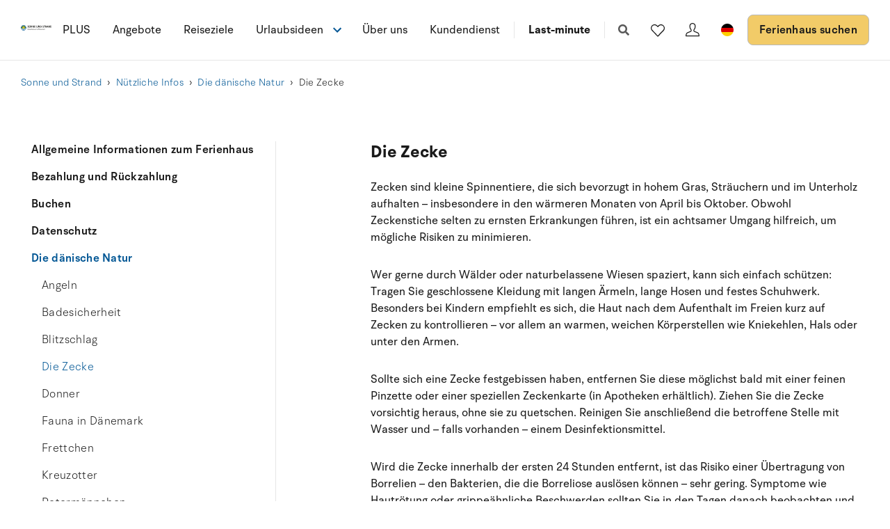

--- FILE ---
content_type: text/html; charset=utf-8
request_url: https://www.sonneundstrand.de/nutzliche-infos/die-danische-natur/die-zecke
body_size: 10453
content:
<!DOCTYPE html>
<html lang="de-DE" data-alt-lang="de" data-currency="EUR" data-raptor-content-id="">
<head>
  <script id="CookieConsent" src="https://policy.app.cookieinformation.com/uc.js" data-culture="de" data-gcm-enabled="false" type="text/javascript"></script>

    <script type="text/javascript" async data-consent-src="//l.getsitecontrol.com/lw10634k.js" data-category-consent="cookie_cat_statistic">
    </script>


    <!-- Google Tag Manager -->
    <script>!function () { "use strict"; function l(e) { for (var t = e, r = 0, n = document.cookie.split(";"); r < n.length; r++) { var o = n[r].split("="); if (o[0].trim() === t) return o[1] } } function s(e) { return localStorage.getItem(e) } function u(e) { return window[e] } function A(e, t) { e = document.querySelector(e); return t ? null == e ? void 0 : e.getAttribute(t) : null == e ? void 0 : e.textContent } var e = window, t = document, r = "script", n = "dataLayer", o = "https://ss.sologstrand.dk", a = "", i = "cru8zzbiottc", c = "3i02=aWQ9R1RNLUtGNFJWNQ%3D%3D&page=2", g = "stapeUserId", v = "", E = "", d = !1; try { var d = !!g && (m = navigator.userAgent, !!(m = new RegExp("Version/([0-9._]+)(.*Mobile)?.*Safari.*").exec(m))) && 16.4 <= parseFloat(m[1]), f = "stapeUserId" === g, I = d && !f ? function (e, t, r) { void 0 === t && (t = ""); var n = { cookie: l, localStorage: s, jsVariable: u, cssSelector: A }, t = Array.isArray(t) ? t : [t]; if (e && n[e]) for (var o = n[e], a = 0, i = t; a < i.length; a++) { var c = i[a], c = r ? o(c, r) : o(c); if (c) return c } else console.warn("invalid uid source", e) }(g, v, E) : void 0; d = d && (!!I || f) } catch (e) { console.error(e) } var m = e, g = (m[n] = m[n] || [], m[n].push({ "gtm.start": (new Date).getTime(), event: "gtm.js" }), t.getElementsByTagName(r)[0]), v = I ? "&bi=" + encodeURIComponent(I) : "", E = t.createElement(r), f = (d && (i = 8 < i.length ? i.replace(/([a-z]{8}$)/, "kp$1") : "kp" + i), !d && a ? a : o); E.async = !0, E.src = f + "/" + i + ".js?" + c + v, null != (e = g.parentNode) && e.insertBefore(E, g) }();</script>
    <!-- End Google Tag Manager -->

  <script defer src="https://maps.googleapis.com/maps/api/js?key=AIzaSyDLkYrzQrItp04YWV1p0xizc9SxJUmvdTc"></script>
  <script defer type="module" src="/dist/assets/init-DiBt15Aj.js"></script>
  <script defer type="module" src="/dist/assets/helpers-l0sNRNKZ.js"></script>
  <script defer type="module" src="/dist/assets/app-DgKUifiU.js"></script>
  <meta name="p:domain_verify" content="f48ab2a5fcc4b1df3c56dcfda1629d58" />
  <meta name="google-site-verification" content="jtTOitX6tNJNdLoqSjklqdvZ0wRTK_0G2BKk-IBMwB0" />

  
<link rel="preconnect" href="https://fonts.gstatic.com">
<link rel="preconnect" href="https://pro.fontawesome.com">

<link rel="stylesheet" href="https://fonts.googleapis.com/icon?family=Material+Icons" media="print" onload="this.media='all'; this.onload=null;" crossorigin="anonymous" />
<link rel="stylesheet" href="https://pro.fontawesome.com/releases/v5.10.0/css/solid.css" media="print" onload="this.media='all'; this.onload=null;" crossorigin="anonymous" data-auto-a11y="true" />
<link rel="stylesheet" href="https://pro.fontawesome.com/releases/v5.10.0/css/brands.css" media="print" onload="this.media='all'; this.onload=null;" crossorigin="anonymous" data-auto-a11y="true" />
<link rel="stylesheet" href="https://pro.fontawesome.com/releases/v5.10.0/css/fontawesome.css" media="print" onload="this.media='all'; this.onload=null;" crossorigin="anonymous" data-auto-a11y="true" />
<link rel="stylesheet" href="/dist/assets/main-RhJk_Jpd.css" />


  
  <meta name="description" content="Erfahren Sie, wie Sie sich bei Spazierg&#xE4;ngen in D&#xE4;nemarks Natur vor Zecken sch&#xFC;tzen und im Fall eines Stichs ruhig und richtig handeln k&#xF6;nnen.">
  <meta property="og:description" content="Erfahren Sie, wie Sie sich bei Spazierg&#xE4;ngen in D&#xE4;nemarks Natur vor Zecken sch&#xFC;tzen und im Fall eines Stichs ruhig und richtig handeln k&#xF6;nnen." />
  <meta name="twitter:description" content="Erfahren Sie, wie Sie sich bei Spazierg&#xE4;ngen in D&#xE4;nemarks Natur vor Zecken sch&#xFC;tzen und im Fall eines Stichs ruhig und richtig handeln k&#xF6;nnen.">
    <link rel="alternate" hreflang="da" href="https://www.sologstrand.dk/praktisk-info/den-danske-natur/skovflater" />
    <link rel="alternate" hreflang="de" href="https://www.sonneundstrand.de/nutzliche-infos/die-danische-natur/die-zecke" />
    <link rel="alternate" hreflang="no" href="https://www.sologstrand.no/praktiske-info/den-danske-naturen/skogflatt" />
    <link rel="alternate" hreflang="nl" href="https://www.sologstrand.nl/praktische-info/de-deense-natuur/teken" />
    <link rel="alternate" hreflang="sv" href="https://www.sologstrand.se/praktiska-info/den-danska-naturen/fasting" />
    <link rel="alternate" hreflang="x-default" href="https://www.sologstrand.com/practical-info/the-danish-nature/ticks" />
    <meta property="og:image" content="/media/y2eovpid/par-cykel-by.jpg?width=1200&amp;height=630&amp;v=1dc684b02e06ad0" />
    <meta name="twitter:image" content="/media/y2eovpid/par-cykel-by.jpg?width=1200&amp;height=630&amp;v=1dc684b02e06ad0" />

<meta charset="utf-8">
<meta http-equiv="x-ua-compatible" content="ie=edge">
<meta name="viewport" content="width=device-width, initial-scale=1">
<title>Zecken in D&#xE4;nemark: Tipps f&#xFC;r sicheren Naturgenuss</title>

  <link rel="canonical" href="https://www.sonneundstrand.de/nutzliche-infos/die-danische-natur/die-zecke" />

<meta name="twitter:card" content="summary_large_image">
<meta name="twitter:title" content="Zecken in D&#xE4;nemark: Tipps f&#xFC;r sicheren Naturgenuss">

<meta property="og:title" content="Zecken in D&#xE4;nemark: Tipps f&#xFC;r sicheren Naturgenuss" />
<meta property="og:type" content="website" />
<meta property="og:url" content="">


  <meta name="og:site_name" content="Sonne und Strand" />



  

  <script id="config" type="application/json">
    {
    "integrationBrokerUrl":"https://api.sologstrand.dk",
    "housePageUrl":"/ferienhaus",
    "searchPageUrl": "/ferienhaus-suchen",
    "checkoutPageUrl": "/checkout",
    "customerAreaUrl": "/bestellung",
    "siteCurrency": "EUR",
    "siteName": "Sonne und Strand",
    "currentPageKey": "bdabd667-f916-4489-8166-5026871d699a",
    "attractionsSearchPageUrl": "/attraktionen/suche",
    "attractionDetailsPageUrl": "/attraktionen/attraktion",
    "attractionsPage": "/attraktionen",
    "siteLanguageId": "de",
    "currentUrlDa": "https://www.sologstrand.dk/praktisk-info/den-danske-natur/skovflater",
    "currentUrlDe": "https://www.sonneundstrand.de/nutzliche-infos/die-danische-natur/die-zecke",
    "currentUrlSe": "https://www.sologstrand.se/praktiska-info/den-danska-naturen/fasting",
    "currentUrlNo": "https://www.sologstrand.no/praktiske-info/den-danske-naturen/skogflatt",
    "currentUrlUk": "https://www.sologstrand.com/practical-info/the-danish-nature/ticks",
    "currentUrlNl": "https://www.sologstrand.nl/praktische-info/de-deense-natuur/teken",
    "debugMode": "false"
    }
  </script>
  
    <script type="text/javascript">
    const setMomentLocale = function(moment) {
        if(moment != undefined){
            moment.locale('de-DE', {"months":["Januar","Februar","März","April","Mai","Juni","Juli","August","September","Oktober","November","Dezember"],"monthsShort":["Jan","Feb","Mär","Apr","Mai","Jun","Jul","Aug","Sep","Okt","Nov","Dez"],"monthsParseExact":true,"weekdays":["Sonntag","Montag","Dienstag","Mittwoch","Donnerstag","Freitag","Samstag"],"weekdaysShort":["So","Mo","Di","Mi","Do","Fr","Sa"],"weekdaysMin":["So","Mo","Di","Mi","Do","Fr","Sa"],"weekdaysParseExact":true,"week":{"dow":1,"doy":7}});
        }
    };
</script>
  

    <script type="text/javascript">
      window.raptor||(window.raptor={q:[{event:"trackevent",params:{p1:"pageview"}}],push:function(event,params,options){this.q.push({event:event,params:params,options:options})},customerId:"16019",serverSideCookies: ['rsa']});
    </script>
<script type="text/javascript">!function(T,l,y){var S=T.location,k="script",D="instrumentationKey",C="ingestionendpoint",I="disableExceptionTracking",E="ai.device.",b="toLowerCase",w="crossOrigin",N="POST",e="appInsightsSDK",t=y.name||"appInsights";(y.name||T[e])&&(T[e]=t);var n=T[t]||function(d){var g=!1,f=!1,m={initialize:!0,queue:[],sv:"5",version:2,config:d};function v(e,t){var n={},a="Browser";return n[E+"id"]=a[b](),n[E+"type"]=a,n["ai.operation.name"]=S&&S.pathname||"_unknown_",n["ai.internal.sdkVersion"]="javascript:snippet_"+(m.sv||m.version),{time:function(){var e=new Date;function t(e){var t=""+e;return 1===t.length&&(t="0"+t),t}return e.getUTCFullYear()+"-"+t(1+e.getUTCMonth())+"-"+t(e.getUTCDate())+"T"+t(e.getUTCHours())+":"+t(e.getUTCMinutes())+":"+t(e.getUTCSeconds())+"."+((e.getUTCMilliseconds()/1e3).toFixed(3)+"").slice(2,5)+"Z"}(),iKey:e,name:"Microsoft.ApplicationInsights."+e.replace(/-/g,"")+"."+t,sampleRate:100,tags:n,data:{baseData:{ver:2}}}}var h=d.url||y.src;if(h){function a(e){var t,n,a,i,r,o,s,c,u,p,l;g=!0,m.queue=[],f||(f=!0,t=h,s=function(){var e={},t=d.connectionString;if(t)for(var n=t.split(";"),a=0;a<n.length;a++){var i=n[a].split("=");2===i.length&&(e[i[0][b]()]=i[1])}if(!e[C]){var r=e.endpointsuffix,o=r?e.location:null;e[C]="https://"+(o?o+".":"")+"dc."+(r||"services.visualstudio.com")}return e}(),c=s[D]||d[D]||"",u=s[C],p=u?u+"/v2/track":d.endpointUrl,(l=[]).push((n="SDK LOAD Failure: Failed to load Application Insights SDK script (See stack for details)",a=t,i=p,(o=(r=v(c,"Exception")).data).baseType="ExceptionData",o.baseData.exceptions=[{typeName:"SDKLoadFailed",message:n.replace(/\./g,"-"),hasFullStack:!1,stack:n+"\nSnippet failed to load ["+a+"] -- Telemetry is disabled\nHelp Link: https://go.microsoft.com/fwlink/?linkid=2128109\nHost: "+(S&&S.pathname||"_unknown_")+"\nEndpoint: "+i,parsedStack:[]}],r)),l.push(function(e,t,n,a){var i=v(c,"Message"),r=i.data;r.baseType="MessageData";var o=r.baseData;return o.message='AI (Internal): 99 message:"'+("SDK LOAD Failure: Failed to load Application Insights SDK script (See stack for details) ("+n+")").replace(/\"/g,"")+'"',o.properties={endpoint:a},i}(0,0,t,p)),function(e,t){if(JSON){var n=T.fetch;if(n&&!y.useXhr)n(t,{method:N,body:JSON.stringify(e),mode:"cors"});else if(XMLHttpRequest){var a=new XMLHttpRequest;a.open(N,t),a.setRequestHeader("Content-type","application/json"),a.send(JSON.stringify(e))}}}(l,p))}function i(e,t){f||setTimeout(function(){!t&&m.core||a()},500)}var e=function(){var n=l.createElement(k);n.src=h;var e=y[w];return!e&&""!==e||"undefined"==n[w]||(n[w]=e),n.onload=i,n.onerror=a,n.onreadystatechange=function(e,t){"loaded"!==n.readyState&&"complete"!==n.readyState||i(0,t)},n}();y.ld<0?l.getElementsByTagName("head")[0].appendChild(e):setTimeout(function(){l.getElementsByTagName(k)[0].parentNode.appendChild(e)},y.ld||0)}try{m.cookie=l.cookie}catch(p){}function t(e){for(;e.length;)!function(t){m[t]=function(){var e=arguments;g||m.queue.push(function(){m[t].apply(m,e)})}}(e.pop())}var n="track",r="TrackPage",o="TrackEvent";t([n+"Event",n+"PageView",n+"Exception",n+"Trace",n+"DependencyData",n+"Metric",n+"PageViewPerformance","start"+r,"stop"+r,"start"+o,"stop"+o,"addTelemetryInitializer","setAuthenticatedUserContext","clearAuthenticatedUserContext","flush"]),m.SeverityLevel={Verbose:0,Information:1,Warning:2,Error:3,Critical:4};var s=(d.extensionConfig||{}).ApplicationInsightsAnalytics||{};if(!0!==d[I]&&!0!==s[I]){var c="onerror";t(["_"+c]);var u=T[c];T[c]=function(e,t,n,a,i){var r=u&&u(e,t,n,a,i);return!0!==r&&m["_"+c]({message:e,url:t,lineNumber:n,columnNumber:a,error:i}),r},d.autoExceptionInstrumented=!0}return m}(y.cfg);function a(){y.onInit&&y.onInit(n)}(T[t]=n).queue&&0===n.queue.length?(n.queue.push(a),n.trackPageView({})):a()}(window,document,{
src: "https://js.monitor.azure.com/scripts/b/ai.2.min.js", // The SDK URL Source
crossOrigin: "anonymous", 
cfg: { // Application Insights Configuration
    connectionString: 'InstrumentationKey=3765ee22-a758-4e7b-a8e4-ad094234bb6f;IngestionEndpoint=https://westeurope-5.in.applicationinsights.azure.com/;LiveEndpoint=https://westeurope.livediagnostics.monitor.azure.com/;ApplicationId=89d042b4-41c8-4e95-a2e9-289bd72749a8'
}});</script></head>
<body class="page-loading house-class-false search-class-false">
  <!-- Google Tag Manager (noscript) -->
    <noscript><iframe src="https://ss.sologstrand.dk/ns.html?id=GTM-KF4RV5" height="0" width="0" style="display:none;visibility:hidden"></iframe></noscript>
  <!-- End Google Tag Manager (noscript) -->

  <div id="combine"
       v-bind:class="{'mobile-nav-visible': MobileNavVisible,
        'mini-cart-visible': MiniCartVisible,
        'search-visible': SearchModalVisible,
        'store-filter-visible' : FilterVisible}">
    <div id="megaMenuOverlay" ref="megaMenuOverlay"></div>

      <navigationbar logo-url="https://www.sonneundstrand.de/media/5lrdkbvo/logo_sos_sommerhusudl_de_neg_black.svg" :hide-raffle="false" site-alt="Sonne und Strand" current-id="7217" :simple="false"></navigationbar>

    
<div class="container">
    
    <ul class="breadcrumb">
            <li><a href="/">Sonne und Strand</a></li>
            <li><a href="/nutzliche-infos">N&#xFC;tzliche Infos</a></li>
            <li><a href="/nutzliche-infos/die-danische-natur">Die d&#xE4;nische Natur</a></li>

        <li class="active">Die Zecke</li>
    </ul>


    <div class="row help-wrapper">
        <div class="col-30 col-m-100">
            <aside class="help-sidebar">
                <ul class="help-sidebar__list">
                            <li class="help-sidebar__item">
                                <a class="help-sidebar__link " href="/nutzliche-infos/allgemeine-informationen-zum-ferienhaus">Allgemeine Informationen zum Ferienhaus</a>

                            </li>
                            <li class="help-sidebar__item">
                                <a class="help-sidebar__link " href="/nutzliche-infos/bezahlung-und-ruckzahlung">Bezahlung und R&#xFC;ckzahlung</a>

                            </li>
                            <li class="help-sidebar__item">
                                <a class="help-sidebar__link " href="/nutzliche-infos/buchen">Buchen</a>

                            </li>
                            <li class="help-sidebar__item">
                                <a class="help-sidebar__link " href="/nutzliche-infos/datenschutz">Datenschutz</a>

                            </li>
                            <li class="help-sidebar__item">
                                <a class="help-sidebar__link help-sidebar__link--active" href="/nutzliche-infos/die-danische-natur">Die d&#xE4;nische Natur</a>

                                    <ul class="help-sidebar__list">
                                            <li class="help-sidebar__item">
                                                <a class="help-sidebar__link " href="/nutzliche-infos/die-danische-natur/angeln">Angeln</a>
                                            </li>
                                            <li class="help-sidebar__item">
                                                <a class="help-sidebar__link " href="/nutzliche-infos/die-danische-natur/badesicherheit">Badesicherheit</a>
                                            </li>
                                            <li class="help-sidebar__item">
                                                <a class="help-sidebar__link " href="/nutzliche-infos/die-danische-natur/blitzschlag">Blitzschlag</a>
                                            </li>
                                            <li class="help-sidebar__item">
                                                <a class="help-sidebar__link help-sidebar__link--active" href="/nutzliche-infos/die-danische-natur/die-zecke">Die Zecke</a>
                                            </li>
                                            <li class="help-sidebar__item">
                                                <a class="help-sidebar__link " href="/nutzliche-infos/die-danische-natur/donner">Donner</a>
                                            </li>
                                            <li class="help-sidebar__item">
                                                <a class="help-sidebar__link " href="/nutzliche-infos/die-danische-natur/fauna-in-danemark">Fauna in D&#xE4;nemark</a>
                                            </li>
                                            <li class="help-sidebar__item">
                                                <a class="help-sidebar__link " href="/nutzliche-infos/die-danische-natur/frettchen">Frettchen</a>
                                            </li>
                                            <li class="help-sidebar__item">
                                                <a class="help-sidebar__link " href="/nutzliche-infos/die-danische-natur/kreuzotter">Kreuzotter</a>
                                            </li>
                                            <li class="help-sidebar__item">
                                                <a class="help-sidebar__link " href="/nutzliche-infos/die-danische-natur/petermannchen">Peterm&#xE4;nnchen</a>
                                            </li>
                                            <li class="help-sidebar__item">
                                                <a class="help-sidebar__link " href="/nutzliche-infos/die-danische-natur/strand">Strand</a>
                                            </li>
                                            <li class="help-sidebar__item">
                                                <a class="help-sidebar__link " href="/nutzliche-infos/die-danische-natur/wasserquallen-und-feuerquallen">Wasserquallen und Feuerquallen</a>
                                            </li>
                                            <li class="help-sidebar__item">
                                                <a class="help-sidebar__link " href="/nutzliche-infos/die-danische-natur/wespen-bienen">Wespen/Bienen</a>
                                            </li>
                                    </ul>
                            </li>
                            <li class="help-sidebar__item">
                                <a class="help-sidebar__link " href="/nutzliche-infos/kontakt">Kontakt</a>

                            </li>
                            <li class="help-sidebar__item">
                                <a class="help-sidebar__link " href="/nutzliche-infos/wert-zu-wissen">Wert zu Wissen</a>

                            </li>
                </ul>
            </aside>
        </div>
        <div class="col-10 col-m-100 help-content__seperator"></div>
        <div class="col-60 col-m-100">
            <section class="help-content">
                <h1 class="help-content__heading">Die Zecke</h1>
            </section>

                <div class="rte">
                    <p data-start="604" data-end="900">Zecken sind kleine Spinnentiere, die sich bevorzugt in hohem Gras, Sträuchern und im Unterholz aufhalten – insbesondere in den wärmeren Monaten von April bis Oktober. Obwohl Zeckenstiche selten zu ernsten Erkrankungen führen, ist ein achtsamer Umgang hilfreich, um mögliche Risiken zu minimieren.</p>
<p data-start="902" data-end="1276">Wer gerne durch Wälder oder naturbelassene Wiesen spaziert, kann sich einfach schützen: Tragen Sie geschlossene Kleidung mit langen Ärmeln, lange Hosen und festes Schuhwerk. Besonders bei Kindern empfiehlt es sich, die Haut nach dem Aufenthalt im Freien kurz auf Zecken zu kontrollieren – vor allem an warmen, weichen Körperstellen wie Kniekehlen, Hals oder unter den Armen.</p>
<p data-start="1278" data-end="1615">Sollte sich eine Zecke festgebissen haben, entfernen Sie diese möglichst bald mit einer feinen Pinzette oder einer speziellen Zeckenkarte (in Apotheken erhältlich). Ziehen Sie die Zecke vorsichtig heraus, ohne sie zu quetschen. Reinigen Sie anschließend die betroffene Stelle mit Wasser und – falls vorhanden – einem Desinfektionsmittel.</p>
<p data-start="1617" data-end="1927">Wird die Zecke innerhalb der ersten 24 Stunden entfernt, ist das Risiko einer Übertragung von Borrelien – den Bakterien, die die Borreliose auslösen können – sehr gering. Symptome wie Hautrötung oder grippeähnliche Beschwerden sollten Sie in den Tagen danach beobachten und im Zweifel ärztlich abklären lassen.</p>
<p><br />(Quelle: Generaldirektorat für Forst und Natur, 2025)</p>
                </div>
        </div>
    </div>
</div>

 




<footer class="footer" style='background-color:#ffffff;'>
        <div class="container footer-grid">
                <!-- TrustBox widget - Carousel DE -->
                <div class="trustpilot-widget" data-locale="de-DE" data-template-id="53aa8912dec7e10d38f59f36" data-businessunit-id="4e75393e0000640005110777" data-style-height="140px" data-style-width="100%" data-theme="light" data-stars="4,5" data-review-languages="de">
                    <a href="https://dk.trustpilot.com/review/www.sonneundstrand.de" target="_blank" rel="noopener">Trustpilot</a>
                </div>
                <!-- End TrustBox widget DE -->
            <div class="row">

                    <div class="col-20 col-s-100">

                                <div class="footer-item footer-item--links text-left " style='color:#222d38;'>

                                        <h6>Ferienhaus in D&#xE4;nemark</h6>
                                    <ul>
                                                    <li><a href="/angebote">Angebote</a></li>                                                    
                                                    <li><a href="/angebote/last-minute">Last-minute</a></li>                                                    
                                                    <li><a href="/regionen">Regionen</a></li>                                                    
                                                    <li><a href="/urlaubsinspiration">Urlaubsinspiration</a></li>                                                    
                                            <span></span>
                                    </ul>
                                </div>

                    </div>
                    <div class="col-20 col-s-100">

                                <div class="footer-item footer-item--links text-left " style='color:#222d38;'>

                                        <h6>Sonne und Strand</h6>
                                    <ul>
                                                    <li><a href="/informationen/uber-uns">Uber uns</a></li>                                                    
                                                    <li><a href="https://www.sonneundstrand.de/informationen/uber-uns/b-corp">B Corp-zertifiziert</a></li>                                                    
                                                    <li><a href="/informationen/uber-uns/wir-sind-vor-ort">Hauptburo</a></li>                                                    
                                                    <li><a href="/plus">PLUS</a></li>                                                    
                                            <span></span>
                                    </ul>
                                </div>

                    </div>
                    <div class="col-20 col-s-100">

                                <div class="footer-item footer-item--links text-left " style='color:#222d38;'>

                                        <h6>Informationen </h6>
                                    <ul>
                                                    <li><a href="https://login.sonneundstrand.de/" target="_blank">Login</a></li>                                                    
                                                    <li class="selected"><a href="/nutzliche-infos">N&#xFC;tzliche Infos</a></li>
                                                    <li><a href="/informationen/uber-uns/sicherheitspaket">Sicherheitspaket</a></li>                                                    
                                            <span><div id="sologstrand-embedded-kundeservice"></div></span>
                                    </ul>
                                </div>

                    </div>
                    <div class="col-20 col-s-100">

                                <div class="footer-item footer-item--social-links text-left" style='color:#222d38;'>

                                        <h6>Sonne und Strand</h6>
                                        <div><p><a href="/kontaktiere-uns" title="Kontaktiere uns">Kontaktiere uns</a></p></div>
                                    <ul class="social-nav" itemscope itemtype="http://schema.org/Organization">
                                        <link itemprop="url" href="https://www.sonneundstrand.de/">
                                            <li><a itemprop="sameAs" rel="noopener" href="https://www.instagram.com/sonne_und_strand/" target="_blank" title="Instagram" ><i class="fab fa-instagram"></i></a></li>
                                            <li><a itemprop="sameAs" rel="noopener" href="https://www.facebook.com/sonneundstrand" target="_blank" title="Facebook" ><i class="fab fa-facebook-f"></i></a></li>
                                            <li><a itemprop="sameAs" rel="noopener" href="https://www.linkedin.com/company/sol-og-strand/?originalSubdomain=dk" target="_blank" title="Linked In" ><i class="fab fa-linkedin-in"></i></a></li>
                                    </ul>
                                </div>

                    </div>
                    <div class="col-20 col-s-100">

                                <div class="footer-item footer-item--links text-left " style='color:#222d38;'>

                                    <ul>
                                                    <li><a href="https://www.sologstrand.com/">English</a></li>                                                    
                                                    <li><a href="https://www.sologstrand.nl/">Nederlands</a></li>                                                    
                                                    <li><a href="https://www.sologstrand.no/">Norsk</a></li>                                                    
                                                    <li><a href="https://www.sologstrand.se/">Svenska</a></li>                                                    
                                                    <li><a href="https://www.sologstrand.dk/">Dansk</a></li>                                                    
                                            <span></span>
                                    </ul>
                                </div>

                    </div>
                    <div class="col-100 col-s-100">

                                <div class="footer-item footer-item--links text-left copyright" style='color:#222d38;'>

                                    <ul>
                                            <li>© 2026 Sonne und Strand</li>
                                                    <li><a href="/nutzliche-infos/datenschutz/datenschutz">Datenschutz</a></li>                                                    
                                                    <li><a href="/nutzliche-infos/datenschutz/cookies">Cookies</a></li>                                                    
                                                    <li><a href="/nutzliche-infos/buchen/mietbedingungen">Mietbedingungen</a></li>                                                    
                                            <span></span>
                                    </ul>
                                </div>

                    </div>

            </div>
        </div>


</footer>


    
<div class="pswp" tabindex="-1" role="dialog" aria-hidden="true">
  <div class="pswp__bg"></div>
  <div class="pswp__scroll-wrap">

    <div class="pswp__container">
      <div class="pswp__item"></div>
      <div class="pswp__item"></div>
      <div class="pswp__item"></div>
    </div>

    <div class="pswp__ui pswp__ui--hidden">
      <div class="pswp__top-bar">
        <div class="pswp__counter"></div>
        <button class="pswp__button pswp__button--close" title=" (Esc)"></button>
        <button class="pswp__button pswp__button--share" title=""></button>
        <button class="pswp__button pswp__button--fs" title=""></button>
        <button class="pswp__button pswp__button--zoom" title="Zoom"></button>
        <div class="pswp__preloader">
          <div class="pswp__preloader__icn">
            <div class="pswp__preloader__cut">
              <div class="pswp__preloader__donut"></div>
            </div>
          </div>
        </div>
      </div>
      <div class="pswp__share-modal pswp__share-modal--hidden pswp__single-tap">
        <div class="pswp__share-tooltip"></div>
      </div>
      <button class="pswp__button pswp__button--arrow--left" title="">
      </button>
      <button class="pswp__button pswp__button--arrow--right" title="">
      </button>
      <div class="pswp__caption">
        <div class="pswp__caption__center"></div>
      </div>
    </div>
  </div>
</div>

      <mobilenavbar current-id="7217"></mobilenavbar>
  </div>


    <script type="text/javascript">
      window.addEventListener('CookieInformationConsentGiven', function (event) {
      if (CookieInformation.getConsentGivenFor('cookie_cat_marketing')) {
      (function (d, t) { var g = d.createElement(t), s = d.getElementsByTagName(t)[0]; g.src = "//deliver.raptorstatic.com/script/raptor-3.0.min.js", g.async = "true", s.parentNode.insertBefore(g, s) }(document, "script"));
      }
      }, false);
    </script>

  <script type="text/javascript" src="/assets/js/lib/fluidvids.js"></script>
  <script type="text/javascript" src="/assets/js/lib/flickity.pkgd.min.js"></script>

    <script type="application/ld&#x2B;json">
      {
        "@context": "http://schema.org",
        "@type": "Organization",
        "url": "https://www.sonneundstrand.de/",
        "logo": "https://www.sonneundstrand.de/media/5lrdkbvo/logo_sos_sommerhusudl_de_neg_black.svg",

                                      "potentialAction": {
                                      "@type": "SearchAction",
                                      "target": "/ferienhaus-suchen?search={search_term_string}",
                                      "query-input": "required name=search_term_string"
                                      }
              }
    </script>

  


    <script>
      document.addEventListener('headerLoaded', function() {
        var el = document.createElement("script");
        el.setAttribute("src", "https://cdn.raffle.ai/search/index.js");
        el.setAttribute("id", "raffle-sdk");
        el.setAttribute("defer", "");
        el.setAttribute("data-uid", "b1818eaa-ed62-4c74-b49f-844f4c974fd8, e8bd640b-10b6-43b2-9bd8-ec6eae4d1594");
        document.head.appendChild(el);
      });
    </script>




</body>
</html>

--- FILE ---
content_type: application/javascript
request_url: https://cdn.raffle.ai/search/dist/clients/Element.516466e4ec8b5be2132f.js
body_size: 1759
content:
"use strict";(self.webpackChunk=self.webpackChunk||[]).push([[931],{9553:(e,t,a)=>{a.r(t),a.d(t,{MODE:()=>s,NODE_ENV:()=>i,SNOWPACK_PUBLIC_BACKEND_ENV:()=>l,SNOWPACK_PUBLIC_FRONTEND_ENV:()=>n,SNOWPACK_PUBLIC_RELEASE:()=>o,SNOWPACK_PUBLIC_SENTRY_DSN:()=>r,SSR:()=>c});const l="production",n="production",o="822c71bf9744223c8bdc3af3dbc99ec7b898372a",r="https://f9acc3a3ed974c4c93dbf467d82a8fe6@o283013.ingest.sentry.io/5880247",s="production",i="production",c=!1},8887:(e,t,a)=>{var l=a(9553),n=a(5863),o=a(7171),r=a(2624),s=a(2300),i=a(626),c=a(7542),d=a(5193),u=a(2447),E=a(5713),p=a(3229),m=a(537),Z=a(2091),_=a(7162),h=a(5256),v=a(4890),P=a(6027),f=a(5357),b=a(1386),N=a(7364),w=a(7798),T=a(1338),g=a(7788),L=a(320);({url:function(e){const t=a.p;let l="";return(!t||t.indexOf("://")<0)&&(l+=window.location.protocol+"//"+window.location.host),l+=t||"/",l+"dist/clients/Element.js"}(),env:l}).env=l;const y=({initialState:e,uid:t})=>n.ZP.createElement(c.Z,{initialState:e,uid:t},n.ZP.createElement(h.Z,null),n.ZP.createElement(A,null)),A=()=>{var e,t,a,l;const{instance_uid:o,config:i,clientView:_,search:h,elementFrame:L,suggestionsPosition:y,dispatch:A,autocomplete:O,popupActive:S,focusedClientId:C}=(0,c.O)(),R=(0,n.sO)(null);(0,n.d4)((()=>{const e=e=>{if("Escape"===e.key){A({type:"ACTIVE_OFF"});const e=document.getElementById("raffle-search-input");null==e||e.blur(),window.parent.postMessage({origin:T.Yy,uid:o,type:"FOCUS_NEXT_ELEMENT",payload:{activeElementSelector:'[data-testid="raffle-element-wrapper"]'}},"*")}};return window.addEventListener("keydown",e),()=>window.removeEventListener("keydown",e)}),[A,o]);const U=(0,n.Ye)((()=>"ELEMENT"===y&&"DEFAULT"===_&&"DEFAULT"!==L),[y,_,L]),D="OVERLAY"===i.behaviour.containers.searchbar,F="ELEMENT"===i.behaviour.containers.searchbar,I="SIDEBAR"===i.behaviour.containers.results,x=i.behaviour.enable_gpt_chat,V="DEFAULT"!==L&&"DEFAULT"===_;return n.ZP.createElement("div",{role:"dialog",ref:R,className:(0,r.Z)("relative flex flex-col transition-all duration-300 ease-out overflow-hidden gap-3",{"h-full":(F&&"DEFAULT"!==L||D&&"RESULTS"===_)&&!V,"h-fit":V}),onClick:({target:e,currentTarget:t})=>e===t&&"OVERLAY"===i.behaviour.containers.searchbar&&A({type:"ACTIVE_OFF"}),style:{borderRadius:s.oq[i.appearance.border_template].components}},n.ZP.createElement(w.Z,null),n.ZP.createElement("div",{className:(0,r.Z)("flex flex-col transition-all overflow-hidden ",{"h-fit":V,"max-h-[80vh]":!V,"bg-neutral-0":!i.appearance.enable_glassmorphism}),style:{borderRadius:s.oq[i.appearance.border_template].components,...i.appearance.enable_glassmorphism&&T.sR}},"GPT_CHAT"===_?n.ZP.createElement(g.Z,null):n.ZP.createElement(n.ZP.Fragment,null,(null===(e=i.search_popup_message)||void 0===e?void 0:e.enabled)&&"DEFAULT"!==L&&"RESULTS"!==_&&n.ZP.createElement("div",{className:"w-full"},n.ZP.createElement(f.Z,{label:null===(t=i.search_popup_message)||void 0===t?void 0:t.label,body:null===(a=i.search_popup_message)||void 0===a?void 0:a.body,className:(0,r.Z)({"pointer-events-none":S.gdpr}),isCustomMessage:!0})),U&&n.ZP.createElement("div",{className:(0,r.Z)("flex flex-col",{"!opacity-20":O.displayResults,"pt-3":!(null!==(l=i.search_popup_message)&&void 0!==l&&l.enabled)})},i.top_questions.length>0?n.ZP.createElement("div",{className:"px-3 pb-3 h-full",style:{borderRadius:s.oq[i.appearance.border_template].components}},n.ZP.createElement(m.Z,{containerClassName:(0,r.Z)("relative overflow-y-auto !p-0 transition-all")})):n.ZP.createElement(N.i,null),i.show_support_banner_on_init?n.ZP.createElement(Z.iM,null):null),x&&V&&!I&&n.ZP.createElement(P.Z,null),n.ZP.createElement("div",{className:(0,r.Z)("flex flex-col overflow-hidden",{"h-full":"EXPANDED_RELATIVE"===L,"mt-auto":U&&"OVERLAY"===i.behaviour.containers.searchbar})},n.ZP.createElement("div",{className:(0,r.Z)("overflow-y-auto overflow-x-hidden h-full bg-transparent transition-all",{"overflow-y-hidden":"CONTENT"===_,"opacity-20":O.displayResults&&void 0!==C})},"ERROR"===_&&n.ZP.createElement(d.Z,null),"LOADING"===_&&"FETCHING"!==h.requestState&&n.ZP.createElement(u.Z,null),"RESULTS"===_&&n.ZP.createElement(E.Z,null),"CONTENT"===_&&n.ZP.createElement(p.Z,null),"SUPPORT"===_&&n.ZP.createElement(Z.Bt,null)))),n.ZP.createElement(b.Z,null),"DEFAULT"!==L&&n.ZP.createElement(v.Z,{className:"mt-auto"})))};(async e=>{const t=await(0,i.U2)(e,"__all__");(0,L.p8)({uid:t.instance_uid,frame:"Element"});const a=document.getElementById("root");a&&(0,o.s)(a).render(n.ZP.createElement(_.Z,{uid:e},n.ZP.createElement(y,{initialState:t,uid:e})))})(window.location.search.substring(1).split("=")[1])}},e=>{e.O(0,[736,592,321,94],(()=>(8887,e(e.s=8887)))),e.O()}]);
//# sourceMappingURL=Element.516466e4ec8b5be2132f.js.map